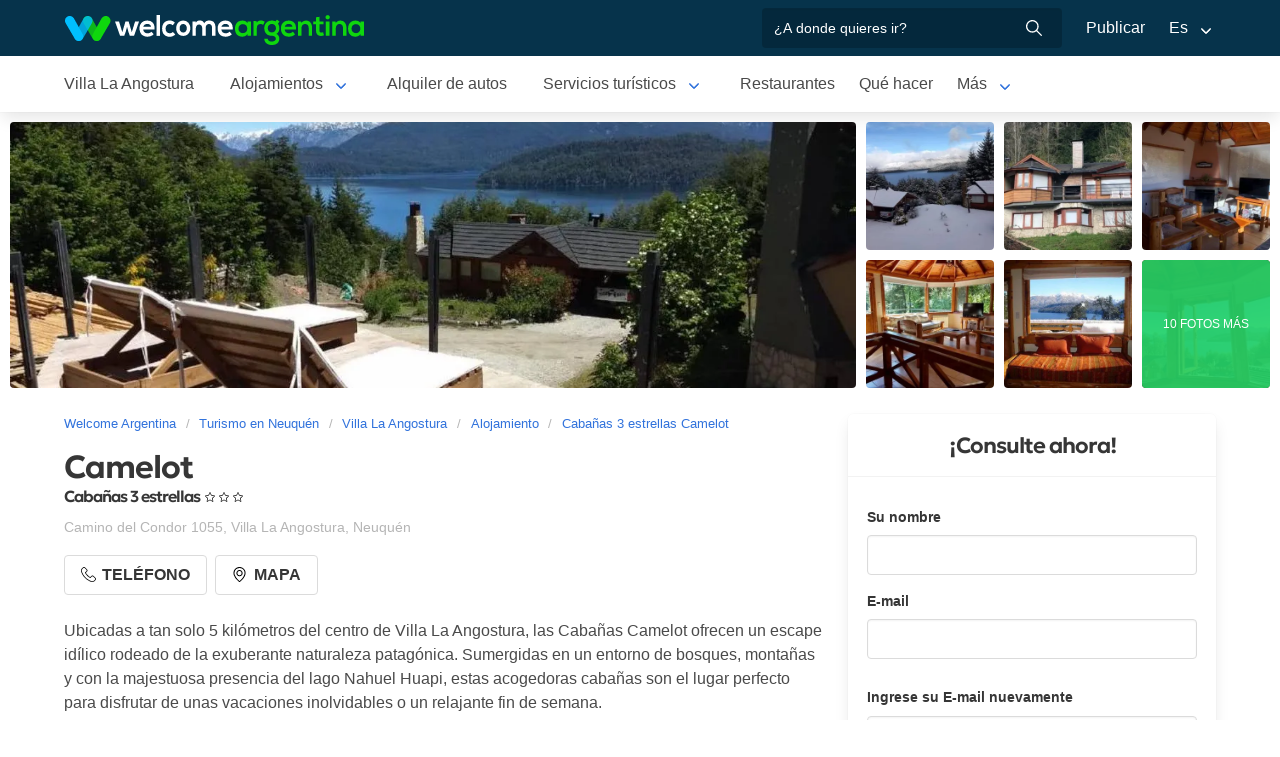

--- FILE ---
content_type: text/html; charset=utf-8
request_url: https://www.welcomeargentina.com/villalaangostura/cabanas-camelot.html
body_size: 10370
content:
<!DOCTYPE html>
<html lang="es">
<head>
    <meta charset="UTF-8">
    <title>Cabañas Camelot Villa La Angostura | Welcome Argentina</title>
    <meta name="description" content="Cabañas 3 estrellas en Villa La Angostura: Camelot - fotos, mapa de ubicación, detalle de servicios, comentarios y calificación de los huéspedes">
    <link rel="shortcut icon" href="https://www.welcomeargentina.com/favicon.ico">
    <meta name="viewport" content="width=device-width, initial-scale=1">
    <link rel="alternate" hreflang="es" href="https://www.welcomeargentina.com/villalaangostura/cabanas-camelot.html">
    <link rel="alternate" hreflang="en" href="https://www.welcomeargentina.com/villalaangostura/cabanas-camelot_i.html">
    <link rel="alternate" media="only screen and (max-width: 640px)" href="https://www.welcomeargentina.com/villalaangostura/cabanas-camelot.html">
    <meta property="og:title" content=" Camelot, Villa La Angostura">
    <meta property="og:type" content="hotel">
    <meta property="og:url" content="https://www.welcomeargentina.com/villalaangostura/cabanas-camelot.html">
    <meta property="og:image" content="https://www.welcomeargentina.com/plantillas/webp/29063-00.webp">
    <meta property="og:site_name" content="Welcome Argentina">
    <meta property="fb:admins" content="100002468004753">
        <meta property="og:latitude" content="-40.7231930000" />
        <meta property="og:longitude" content="-71.6866280000" />
    <meta property="og:street-address" content="Camino del Condor 1055" />
    <meta property="og:locality" content="Villa La Angostura">
    <meta property="og:region" content="Neuquén">
    <meta property="og:postal-code" content="8407" />
    <meta property="og:country-name" content="Argentina">
    <link rel="stylesheet" href="/css5_a_ficha_703.css">
    <script type="application/ld+json">
			{
				"@context": "https://schema.org",
				"@type": "LodgingBusiness",
				"name": "Camelot",
                "aggregateRating" : {
                "ratingValue" : 4.7,
                "@type" : "AggregateRating",
                "reviewCount" : 29
                },
				"description": "Cabañas 3 estrellas en Villa La Angostura: Camelot - fotos, mapa de ubicación, detalle de servicios, comentarios y calificación de los huéspedes",
                "paymentAccepted": "Cash",
				"telephone":  "+541149215900",
                "photo": "https://www.welcomeargentina.com/plantillas/webp/29063-00.webp",
				"image": "https://www.welcomeargentina.com/plantillas/webp/29063-00.webp",
                "geo": {
					"@type": "GeoCoordinates",
					"latitude": "-40.7231930000",
					"longitude": "-71.6866280000"
				},
				"address" : 
					{ 
					"@type" : "PostalAddress",
					"addressCountry" : "AR",
                    "postalCode" : "8407",
					"addressLocality" : "Villa La Angostura",
					"addressRegion" : "Neuquén",
					"streetAddress" : "Camino del Condor 1055"
					}
			}
	</script>
      <meta name="referrer" content="strict-origin-when-cross-origin">
  <meta name="google-site-verification" content="6eNa-wwlZRGb0VctdqQlfuV1MiLki1plmUpzREfklOM" />

    

</head>

<body itemscope itemtype="http://schema.org/WebPage">

    <!-- Navegacion principal - logo - buscador - idiomas -->


    <nav class="navbar is-primary" role="navigation" aria-label="main navigation">
        <div class="container">
            <div class="navbar-brand">
                <a class="navbar-item" href="/">
                    <img src="/img5/svg/welcome-argentina.svg" alt="Welcome Argentina" width="300" height="40">
                </a>
            </div>

            <div class="navbar-menu">
                <div class="navbar-end">
                    <div class="navbar-item">
                        <form id="all" autocomplete="off">
                           <span class="modal-close is-large" aria-label="close"></span>
                            <p class="control has-icons-right">
                                <input class="input" type="text" id="search" name="search" rel="e" placeholder="¿A donde quieres ir?">
                                <span class="icon is-small is-right">
                                    <img src="..//img5/svg/search-w.svg" alt="Web" width="15" height="15" />
                                </span>
                            </p>
                            <p class="csj has-text-grey is-size-7"></p>
                            <div class="res">
                                <div class="mres"></div>
                            </div>
                        </form>
                    </div>
                    <a  href="/publicar/" class="navbar-item">
                    Publicar
                  </a>
                    <div class="navbar-item has-dropdown is-hoverable">
                        <a class="navbar-link">
                            Es
                        </a>

                        <div class="navbar-dropdown">
                            <a href="/villalaangostura/cabanas-camelot.html" class="navbar-item">
                                Espanol
                            </a>
                            <a href="/villalaangostura/cabanas-camelot_i.html" class="navbar-item">
                                English
                            </a>
                        </div>
                    </div>
                </div>
            </div>
        </div>
    </nav>


    <!-- Navegacion secundaria ciudad -->




    <nav class="navbar" role="navigation" aria-label="main navigation" id="navSec">
        <div class="container">
            <div class="navbar-brand">
                <a role="button" class="navbar-burger burger" aria-label="menu" aria-expanded="false" data-target="navbarBasicExample">
                    <span aria-hidden="true"></span>
                    <span aria-hidden="true"></span>
                    <span aria-hidden="true"></span>
                </a>
            </div>

            <div class="navbar-menu">
                <div class="navbar-start menu">

                    
                    <a href="/villalaangostura/" class="navbar-item ">Villa La Angostura</a>
                    

                    <div class="navbar-item a-dropdown is-hoverable">
                    <a href="/villalaangostura/alojamientos.html" class="navbar-item navbar-link">Alojamientos</a>
                    <div class="navbar-dropdown">
                    <a href="/villalaangostura/alojamientos.html" class="navbar-item">Todos los Alojamientos</a>
                    <a href="/villalaangostura/cabanas.html" class="navbar-item">Cabañas</a>
                    <a href="/villalaangostura/aparthoteles.html" class="navbar-item">Apart</a>
                    <a href="/villalaangostura/hoteles.html" class="navbar-item">Hoteles</a>
                    <a href="/villalaangostura/hosterias.html" class="navbar-item">Hosterías</a>
                    <a href="/villalaangostura/hostels.html" class="navbar-item">Hostels</a>
                    </div>
                    </div>

                    
                    <a href="/villalaangostura/alquilerdeautos.html" class="navbar-item ">Alquiler de autos</a>
                    

                    <div class="navbar-item a-dropdown is-hoverable">
                    <a href="/villalaangostura/serviciosturisticos.html" class="navbar-item navbar-link">Servicios turísticos</a>
                    <div class="navbar-dropdown">
                    <a href="/villalaangostura/serviciosturisticos.html" class="navbar-item">Todos los servicios turísticos</a>
                    <a href="/villalaangostura/agenciasdeturismo.html" class="navbar-item">Agencias de turismo</a>
                    </div>
                    </div>

                    
                    <a href="/villalaangostura/gastronomia.html" class="navbar-item ">Restaurantes</a>
                    

                    
                    <a href="/villalaangostura/paseos.html" class="navbar-item ">Qué hacer</a>
                    

                    
                    <a href="/villalaangostura/inmobiliario.html" class="navbar-item ">Inmobiliarias</a>
                    

                    <div class="navbar-item a-dropdown is-hoverable">
                    <a href="/villalaangostura/fotografias.html" class="navbar-item navbar-link">Galería de fotos</a>
                    <div class="navbar-dropdown">
                    <a href="/villalaangostura/fotografias.html" class="navbar-item">Galería 1</a>
                    <a href="/villalaangostura/fotografias1.html" class="navbar-item">Galería 2</a>
                    </div>
                    </div>

                    
                    <a href="/villalaangostura/comollegar.html" class="navbar-item ">Cómo llegar</a>
                    

                    
                    <a href="/villalaangostura/compras.html" class="navbar-item ">Qué comprar</a>
                    

                    
                    <a href="/villalaangostura/informaciongeneral.html" class="navbar-item ">Información general</a>
                    

                    
                    <a href="/villalaangostura/mapa.html" class="navbar-item ">Mapa de la ciudad</a>
                    

                    
                    <a href="/villalaangostura/historia.html" class="navbar-item ">Historia</a>
                    

                    
                    <a href="/villalaangostura/blog.html" class="navbar-item ">Blog de turismo en Argentina</a>
                    
                    <div class="navbar-item has-dropdown is-hoverable">
                        <a class="navbar-link">
                            Más
                        </a>
                        <div class="navbar-dropdown vermas">

                        </div>
                    </div>
                </div>
            </div>
        </div>
    </nav>


 
    <!-- Fotos de cabecera y galeria de fotos -->

            <div class="top" id="gallery">
                   <div class="fotog">
            <img src="../plantillas/webp/29063-top.webp?-62169984000" alt="Cabañas 3 estrellas Camelot">
            </div>
                        <a href="/plantillas/webp/grandes/29063-00Gr.webp?-62169984000" data-pswp-width="1024" data-pswp-height="768" class="f-00">
                                <img src="/plantillas/webp/29063-00.webp?-62169984000" alt="Cabañas 3 estrellas Camelot">
                                
                        </a>
                        <a href="/plantillas/webp/grandes/29063-01Gr.webp?-62169984000" data-pswp-width="1024" data-pswp-height="768" class="f-01">
                                <img src="/plantillas/webp/29063-01.webp?-62169984000" alt="Cabañas 3 estrellas Camelot">
                                
                        </a>
                        <a href="/plantillas/webp/grandes/29063-02Gr.webp?-62169984000" data-pswp-width="1024" data-pswp-height="768" class="f-02">
                                <img src="/plantillas/webp/29063-02.webp?-62169984000" alt="Cabañas 3 estrellas Camelot">
                                
                        </a>
                        <a href="/plantillas/webp/grandes/29063-03Gr.webp?-62169984000" data-pswp-width="1024" data-pswp-height="768" class="f-03">
                                <img src="/plantillas/webp/29063-03.webp?-62169984000" alt="Cabañas 3 estrellas Camelot">
                                
                        </a>
                        <a href="/plantillas/webp/grandes/29063-04Gr.webp?-62169984000" data-pswp-width="1024" data-pswp-height="768" class="f-04">
                                <img src="/plantillas/webp/29063-04.webp?-62169984000" alt="Cabañas 3 estrellas Camelot">
                                
                        </a>
                        <a href="/plantillas/webp/grandes/29063-05Gr.webp?-62169984000" data-pswp-width="1024" data-pswp-height="768" class="f-05">
                                <img src="/plantillas/webp/29063-05.webp?-62169984000" alt="Cabañas 3 estrellas Camelot">
                                <span class="is-size-7">10 FOTOS MÁS</span>
                        </a>
                        <a href="/plantillas/webp/grandes/29063-06Gr.webp?-62169984000" data-pswp-width="1024" data-pswp-height="768" class="f-06">
                                <img src="/plantillas/webp/29063-06.webp?-62169984000" alt="Cabañas 3 estrellas Camelot">
                                
                        </a>
                        <a href="/plantillas/webp/grandes/29063-07Gr.webp?-62169984000" data-pswp-width="1024" data-pswp-height="768" class="f-07">
                        </a>
                        <a href="/plantillas/webp/grandes/29063-08Gr.webp?-62169984000" data-pswp-width="1024" data-pswp-height="768" class="f-08">
                        </a>
                        <a href="/plantillas/webp/grandes/29063-09Gr.webp?-62169984000" data-pswp-width="1024" data-pswp-height="768" class="f-09">
                        </a>
                        <a href="/plantillas/webp/grandes/29063-10Gr.webp?-62169984000" data-pswp-width="1024" data-pswp-height="768" class="f-10">
                        </a>
                        <a href="/plantillas/webp/grandes/29063-11Gr.webp?-62169984000" data-pswp-width="1024" data-pswp-height="768" class="f-11">
                        </a>
                        <a href="/plantillas/webp/grandes/29063-12Gr.webp?-62169984000" data-pswp-width="1024" data-pswp-height="768" class="f-12">
                        </a>
                        <a href="/plantillas/webp/grandes/29063-13Gr.webp?-62169984000" data-pswp-width="1024" data-pswp-height="768" class="f-13">
                        </a>
                        <a href="/plantillas/webp/grandes/29063-14Gr.webp?-62169984000" data-pswp-width="1024" data-pswp-height="768" class="f-14">
                        </a>
                        <a href="/plantillas/webp/grandes/29063-15Gr.webp?-62169984000" data-pswp-width="1024" data-pswp-height="768" class="f-15">
                        </a>
        </div>


    <div class="container">
        <div class="columns">
            <div class="column">
                <!-- Breadcrumbs -->
        <nav class="breadcrumb" aria-label="breadcrumbs">
            <ol class="breadcrumb" itemprop="breadcrumb" itemscope itemtype="http://schema.org/BreadcrumbList">
                <li itemprop="itemListElement" itemscope="" itemtype="http://schema.org/ListItem"><a href="/" itemprop="item" title="Welcome Argentina"><span itemprop="name">Welcome Argentina</span></a>
                    <meta itemprop="url" content="/">
                    <meta itemprop="position" content="1" />
                </li>
                <li itemprop="itemListElement" itemscope="" itemtype="http://schema.org/ListItem"><a href="/provincia-neuquen/" itemprop="item" title="Turismo en Neuquén"><span itemprop="name">Turismo en Neuquén</span></a>
                    <meta itemprop="url" content="/provincia-neuquen/">
                    <meta itemprop="position" content="2" />
                </li>
                <li itemprop="itemListElement" itemscope="" itemtype="http://schema.org/ListItem"><a href="/villalaangostura/" itemprop="item" title="Villa La Angostura"><span itemprop="name">Villa La Angostura</span></a>
                    <meta itemprop="url" content="/villalaangostura/">
                    <meta itemprop="position" content="3" />
                </li>
                <li itemprop="itemListElement" itemscope="" itemtype="http://schema.org/ListItem"><a href="/villalaangostura/alojamientos.html" itemprop="item" title="Alojamiento"><span itemprop="name">Alojamiento</span></a>
                    <meta itemprop="url" content="/villalaangostura/alojamientos.html">
                    <meta itemprop="position" content="4" />
                </li>
                <li itemprop="itemListElement" itemscope="" itemtype="http://schema.org/ListItem"><a href="/villalaangostura/cabanas-camelot.html" itemprop="item" title="Cabañas 3 estrellas Camelot"><span itemprop="name">Cabañas 3 estrellas Camelot</span></a>
                    <meta itemprop="url" content="/villalaangostura/cabanas-camelot.html">
                    <meta itemprop="position" content="5" />
                </li>
            </ol>
        </nav>

                <!-- Nombre y categoria -->
                <div class="content" itemscope itemtype="http://www.schema.org/LodgingBusiness">

                <hgroup>
                    <h1 itemprop="name" class="title is-3">Camelot</h1>
                    <h2 class="subtitle is-6">Cabañas 3 estrellas <span class="estrellas tres"></span></h2>
                </hgroup>
                

                <!-- Datos de contacto - mapa - telefonos - whatsapp - sitio web -->

                <p class="has-text-grey-light">
                    <small itemprop="address" itemscope itemtype="http://schema.org/PostalAddress">
                        <span itemprop="streetAddress">Camino del Condor 1055</span>, <span itemprop="addressLocality">Villa La Angostura</span>, <span itemprop="addressRegion">Neuquén</span>
                    </small>
                </p>
                
                <div class="buttons">


                            <span class="button" id="tel" data-reck="te-29063-d"><img src="https://www.welcomeargentina.com/img5/svg/telefono.svg" alt="Telefono" width="15" height="15" /> Teléfono</span>
                        
                        
                        <span class="button" id="map" data-lat="-40.7231930000"  data-lon="-71.6866280000" data-nom="Camelot" data-rub="Cabañas 3 estrellas"  data-dir="Camino del Condor 1055"><img src="https://www.welcomeargentina.com/img5/svg/mapa.svg" alt="Mapa" width="15" height="15" /> Mapa</span>
                        
                </div>
                


                <div id="telefonoh" class="notification is-info is-light">
                    <button class="delete"></button>
                     <span>Celular<strong> <span itemprop="telephone">+54 9 11 33649162</span></strong></span>
                     <span>Teléfono<strong> <span itemprop="telephone">+54 11-49215900</span></strong></span>
                </div>
                
                <!-- Promociones  -->
                 
                 <!-- Descripcion -->

                <p id="sc" class="m">Ubicadas a tan solo 5 kilómetros del centro de Villa La Angostura, las Cabañas Camelot ofrecen un escape idílico rodeado de la exuberante naturaleza patagónica. Sumergidas en un entorno de bosques, montañas y con la majestuosa presencia del lago Nahuel Huapi, estas acogedoras cabañas son el lugar perfecto para disfrutar de unas vacaciones inolvidables o un relajante fin de semana.<br />
<br />
El complejo cuenta con cuatro cabañas totalmente equipadas, diseñadas para brindar comodidad y privacidad a sus huéspedes. Cada cabaña, con capacidad para 2, 4 o 6 personas, dispone de una cocina completa, baño privado y habitaciones acogedoras provistas de ropa de cama y toallas.<br />
<br />
Más allá de las comodidades individuales de cada cabaña, los huéspedes de Camelot pueden disfrutar de espacios comunes pensados para el entretenimiento y la recreación. Una sala de juegos, equipada con opciones para todas las edades, invita a pasar momentos de diversión en familia o con amigos. En el exterior, una piscina rodeada de sillas y reposeras es el lugar ideal para refrescarse y disfrutar del sol patagónico.<br />
<br />
</p>
                <a onclick="verMas()" id="morebtn"><strong>Leer más ↓</strong></a>

                <!-- Servicios -->

                   <div class="box has-text-grey mb-4">
                    <h3 class="subtitle is-5">Servicios de Camelot</h3>
                    <hr>
                    <ul class="servicios">
                            <li>Accesibilidad</li>
                            <li>Acepta mascotas</li>
                            <li>Alojamiento para 2 personas</li>
                            <li>Alojamiento para 4 personas</li>
                            <li>Alojamiento para 6 personas</li>
                            <li>Amenities en el baño</li>
                            <li>Bañera</li>
                            <li>Bañera con hidromasaje</li>
                            <li>Cafetera</li>
                            <li>Caja de seguridad en la habitación</li>
                            <li>Calefacción a leña</li>
                            <li>Estacionamiento cubierto</li>
                            <li>Estacionamiento gratis</li>
                            <li>Heladera</li>
                            <li>Hogar a leña</li>
                            <li>Horno eléctrico</li>
                            <li>Losa radiante</li>
                            <li>MercadoPago</li>
                            <li>Microondas</li>
                            <li>Parrilla individual</li>
                            <li>Pequeños electrodomésticos</li>
                            <li>Pileta (piscina) cubierta</li>
                            <li>Pileta (piscina) exterior</li>
                            <li>Piscina cubierta climatizada</li>
                            <li>Quincho</li>
                            <li>Radiadores</li>
                            <li>Ropa blanca</li>
                            <li>Ropa de cama</li>
                            <li>Sauna</li>
                            <li>Secador de cabello</li>
                            <li>Servicio de limpieza</li>
                            <li>Smart TV</li>
                            <li>SPA</li>
                            <li>Televisión</li>
                            <li>Terraza / Solárium</li>
                            <li>Transfers gratis</li>
                            <li>TV satelital</li>
                            <li>Vajilla</li>
                            <li>Vista al lago</li>
                            <li>Wi-Fi gratis</li>
                            <li>Distancia al aeropuerto: 80 KMS</li>
                            <li>Yacuzzi</li>
                    </ul>
                    </div>
                
                

                    <div class="box has-text-grey">
                    <span class="tag is-primary is-large is-pulled-right">4.7 / Excelente!</span>
                        <h2 class="subtitle is-5">Reseñas y opiniones sobre Camelot</h2>
                        <hr>
                        
        
                            <div class="media">
                                <div class="media-content">
                                    <div class="content">
                                        <p>
                                            <a href="https://www.tripadvisor.com.ar/ShowUserReviews-g312844-d10003660-r885590958-Patagonia_Camelot-Villa_La_Angostura_Province_of_Neuquen_Patagonia.html?m=25698#review885590958" rel="nofollow" target="_blank"><strong class="is-uppercase">&ldquo; Hermoso,quiero volver ya!!! &rdquo;</strong> <br><small><img src="https://www.tripadvisor.com.ar/img/cdsi/img2/ratings/traveler/s5.0-25698-5.svg" alt="5 de 5 estrellas" width="60"> Opinión escrita  en abril 2023</small></a>
                                            <br>
                                            Espectacular,todo,el duplex,el lugar,comodidad,limpieza,todo
La ubicacion,enclavado en medio del bosque,y la atencion de Sergio y Marina excelentes!!
muy bien...
                                        </p>
                                    </div>
                                </div>
                            </div>
                            <hr>

        
                            <div class="media">
                                <div class="media-content">
                                    <div class="content">
                                        <p>
                                            <a href="https://www.tripadvisor.com.ar/ShowUserReviews-g312844-d10003660-r800523725-Patagonia_Camelot-Villa_La_Angostura_Province_of_Neuquen_Patagonia.html?m=25698#review800523725" rel="nofollow" target="_blank"><strong class="is-uppercase">&ldquo; La mejor vista!! &rdquo;</strong> <br><small><img src="https://www.tripadvisor.com.ar/img/cdsi/img2/ratings/traveler/s5.0-25698-5.svg" alt="5 de 5 estrellas" width="60"> Opinión escrita  en julio 2021</small></a>
                                            <br>
                                            Nos hospedamos en la cabaña de arriba de todo!..muy bien equipada, muy cómoda. 
Los chicos disfrutaron de la pileta climatizada y la sala de juegos....todo impecable. 
Pero sin dudas lo mejor de todo...
                                        </p>
                                    </div>
                                </div>
                            </div>
                            <hr>

                        <p class="buttons">
                        <small class="box mr-3 mb-3">Sueño 5.0 <img src="https://static.tacdn.com/img2/ratings/traveler/ss5.0.svg" alt="5.0 de 5 estrellas" width="50" class="ml-3"></small>
                        <small class="box mr-3 mb-3">Ubicación 4.8 <img src="https://static.tacdn.com/img2/ratings/traveler/ss5.0.svg" alt="4.8 de 5 estrellas" width="50" class="ml-3"></small>
                        <small class="box mr-3 mb-3">Habitaciones 4.8 <img src="https://static.tacdn.com/img2/ratings/traveler/ss5.0.svg" alt="4.8 de 5 estrellas" width="50" class="ml-3"></small>
                        <small class="box mr-3 mb-3">Servicio 4.8 <img src="https://static.tacdn.com/img2/ratings/traveler/ss5.0.svg" alt="4.8 de 5 estrellas" width="50" class="ml-3"></small>
                        <small class="box mr-3 mb-3">Calidad/precio 5.0 <img src="https://static.tacdn.com/img2/ratings/traveler/ss5.0.svg" alt="5.0 de 5 estrellas" width="50" class="ml-3"></small>
                        <small class="box mr-3 mb-3">Limpieza 5.0 <img src="https://static.tacdn.com/img2/ratings/traveler/ss5.0.svg" alt="5.0 de 5 estrellas" width="50" class="ml-3"></small>
                        </p>

                        <a href="https://www.tripadvisor.com.ar/UserReviewEdit-g312843-d10003660" rel="nofollow" target="_blank" class="button is-small"> Escribir una opinión </a>
                        <a href="https://www.tripadvisor.com.ar/Hotel_Review-g312843-d10003660" rel="nofollow" target="_blank" class="button is-small"> Leer todas las opiniones </a>
                        <img src="https://www.welcomeargentina.com/img5/poweredbyta.png" width="200" height="31" alt="Powered by Tripadvisor" />

                    </div>
                
                
                <div class="seo-faq mt-6 mb-4" itemscope itemtype="https://schema.org/FAQPage">
                <h3 class="is-size-5">Preguntas Frecuentes sobre Camelot</h3>
                <div class="accordion" itemscope itemprop="mainEntity" itemtype="https://schema.org/Question">
                <input type="checkbox" name="tab-2" id="tab-2">
                <label class="tab-label" for="tab-2">
                <h2 itemprop="name" class="faqh2">¿Acepta mascotas Camelot?</h2>
                </label>
                <div itemscope itemprop="acceptedAnswer" itemtype="https://schema.org/Answer" class="tab-content">
                <span itemprop="text">
                <p>Si, Camelot acepta mascotas. Asegúrate de preguntar si hay algún costo adicional o restricciones específicas.</p>
                </span>
                </div>
                </div>
                <div class="accordion" itemscope itemprop="mainEntity" itemtype="https://schema.org/Question">
                <input type="checkbox" name="tab-42" id="tab-42">
                <label class="tab-label" for="tab-42">
                <h2 itemprop="name" class="faqh2">¿Camelot cuenta con estacionamiento cubierto?</h2>
                </label>
                <div itemscope itemprop="acceptedAnswer" itemtype="https://schema.org/Answer" class="tab-content">
                <span itemprop="text">
                <p>Si, Camelot ofrece estacionamiento cubierto</p>
                </span>
                </div>
                </div>
                <div class="accordion" itemscope itemprop="mainEntity" itemtype="https://schema.org/Question">
                <input type="checkbox" name="tab-43" id="tab-43">
                <label class="tab-label" for="tab-43">
                <h2 itemprop="name" class="faqh2">¿Camelot cuenta con estacionamiento gratis?</h2>
                </label>
                <div itemscope itemprop="acceptedAnswer" itemtype="https://schema.org/Answer" class="tab-content">
                <span itemprop="text">
                <p>Si, Camelot ofrece estacionamiento gratis</p>
                </span>
                </div>
                </div>
                <div class="accordion" itemscope itemprop="mainEntity" itemtype="https://schema.org/Question">
                <input type="checkbox" name="tab-60" id="tab-60">
                <label class="tab-label" for="tab-60">
                <h2 itemprop="name" class="faqh2">¿Tiene Pileta (piscina) cubierta Camelot?</h2>
                </label>
                <div itemscope itemprop="acceptedAnswer" itemtype="https://schema.org/Answer" class="tab-content">
                <span itemprop="text">
                <p>Si, Camelot entre sus servicios cuenta con Pileta (piscina) cubierta</p>
                </span>
                </div>
                </div>
                <div class="accordion" itemscope itemprop="mainEntity" itemtype="https://schema.org/Question">
                <input type="checkbox" name="tab-61" id="tab-61">
                <label class="tab-label" for="tab-61">
                <h2 itemprop="name" class="faqh2">¿Tiene Pileta (piscina) exterior Camelot?</h2>
                </label>
                <div itemscope itemprop="acceptedAnswer" itemtype="https://schema.org/Answer" class="tab-content">
                <span itemprop="text">
                <p>Si, Camelot entre sus servicios cuenta con Pileta (piscina) exterior</p>
                </span>
                </div>
                </div>
                <div class="accordion" itemscope itemprop="mainEntity" itemtype="https://schema.org/Question">
                <input type="checkbox" name="tab-97" id="tab-97">
                <label class="tab-label" for="tab-97">
                <h2 itemprop="name" class="faqh2">¿Tiene Wi-Fi gratis Camelot?</h2>
                </label>
                <div itemscope itemprop="acceptedAnswer" itemtype="https://schema.org/Answer" class="tab-content">
                <span itemprop="text">
                <p>Si, Camelot entre sus servicios cuenta con Wi-Fi gratis</p>
                </span>
                </div>
                </div>
                <div class="accordion" itemscope itemprop="mainEntity" itemtype="https://schema.org/Question">
                <input type="checkbox" name="tab-101" id="tab-101">
                <label class="tab-label" for="tab-101">
                <h2 itemprop="name" class="faqh2">¿A que distancia está Camelot del aeropuerto?</h2>
                </label>
                <div itemscope itemprop="acceptedAnswer" itemtype="https://schema.org/Answer" class="tab-content">
                <span itemprop="text">
                <p>Camelot se encuentra a 80 KMS del aeropuerto.</p>
                </span>
                </div>
                </div>
               </div>


            </div>
            </div>

            <!-- Columna derecha con formulario y promocion  -->
             
                <div class="column is-one-third mt-4 cons">

                    <!-- Formulario de contacto -->
                    <div class="panel ">
                       <p class="panel-heading has-text-centered">¡Consulte ahora!</p>
                       <div class="panel-form" id="pf">
                        <form method="post" name="form" id="formulario-email" onsubmit="postEnvia();return false;">
                            <input type="hidden" name="idcliente" value="29063">
                            <input type="hidden" name="vista" class="vista" value="1">
                            <input type="hidden" name="Dispositivo" class="Dispositivo" value="Escritorio">
                            <input type="hidden" name="uri" value="https://www.welcomeargentina.com/villalaangostura/cabanas-camelot.html" class="referencia">
                            
                            
                            
                            
                                

                                <label for="Nombre" class="label">Su nombre</label>
                                <div class="control">
                                    <input name="Nombre" type="text" class="input Nombre" id="Nombre" required>
                                </div>
                                <div class="columns mt-1">
                                <div class="column">
                                <label for="Email" class="label">E-mail <small class="red" id="tem"></small></label>
                                <div class="control">
                                    <input name="Email" type="email" class="input Email" id="Email" autocomplete="on" required>
                                </div>
                                </div>
                                </div>
                                <div class="columns mt-1" id="cem2">
                                <div class="column">
                                <label for="Email2" class="label">Ingrese su E-mail nuevamente <small class="red" id="tem2"></small></label>
                                <div class="control">
                                    <input name="Email2" type="email" class="input Email" id="Email2" autocomplete="off" required>
                                    
                                </div>
                                </div>
                                </div>
                                 <fieldset>
                                    <div class="columns mt-1">
                                    <div class="column">
                                    <div class="radiobtn">
                                    <input type="radio" name="WhatsApp" id="WhatsApp" value="w" checked> 
                                    <label class="label w" for="WhatsApp">WhatsApp</label>
                                    </div>
                                    </div>
                                    <div class="column">
                                    <div class="radiobtn">
                                    <input type="radio" name="WhatsApp" id="Tele" value="t">
                                    <label class="label p" for="Tele"> Teléfono</label>
                                    </div>
                                    </div>
                                    </div>

                                    <div class="columns">
                                    <div class="column">
                                    <label for="Telefono" class="label"><small id="tipo">Ejemplo <strong>WhatsApp</strong> +54 XXX XXX XXXX</small></label>
                                    <input type="tel" name="Telefono" id="Telefono"  class="input Telefono" required>
                                    </div>
                                    </div>
                               </fieldset>
                               
                                <label for="CheckIn_CheckOut" class="label">Fecha ingreso / Fecha salida</label>
                                <div class="control has-icons-left">
                                    <input id="CheckIn_CheckOut" name="CheckIn_CheckOut" class="input CheckIn_CheckOut fecha" type="text" autocomplete="off" required>
                                    <span class="icon is-small is-left">
                                        <img src="https://www.welcomeargentina.com/img5/svg/calendar.svg" alt="Fecha" width="15" height="15" />
                                    </span>
                                </div>
                                <label class="checkbox" for="Fechas"><input type="checkbox" name="Fechas" id="Fechas" value="FechasFlexibles"> Dispongo de fechas flexibles para mi viaje</label>

                                   <div class="columns mt-1">
                                    <div class="column">
                                        <label for="Adultos" class="label">Adultos</label>
                                        <div class="select">
                                            <select name="Adultos" id="Adultos" class="Adultos" min="1" required>
                                                 <option value="1">1</option> <option value="2" selected="selected">2</option> <option value="3">3</option> <option value="4">4</option> <option value="5">5</option> <option value="6">6</option> <option value="7">7</option> <option value="8">8</option> <option value="9">9</option> <option value="10">10</option>
                                            </select>
                                        </div>
                                    </div>

                                    <div class="column">
                                        <label for="Menores" class="label">Menores</label>
                                        <div class="select">
                                            <select name="Menores" id="Menores" class="Menores" min="0" required>
                                                 <option value="0" selected="selected">0</option> <option value="1">1</option> <option value="2">2</option> <option value="3">3</option> <option value="4">4</option> <option value="5">5</option> <option value="6">6</option> <option value="7">7</option> <option value="8">8</option> <option value="9">9</option>
                                            </select>
                                        </div>
                                    </div>
                                </div>
                                <div class="mb-5">
                                <label for="Consulta" class="label">Consulta</label>
                                <div class="control">
                                    <textarea name="Consulta" rows="3" class="textarea Consulta" id="Consulta"></textarea>
                                </div>
                                </div>
                                <input type="submit" value="Enviar consulta" id="sf" class="button is-fullwidth is-info" data-reck="em-29063-d">
                                <label for="news" class="checkbox">
                                    <input type="checkbox" value="1" id="news" checked="checked" />
                                    Deseo recibir promociones y novedades en mi cuenta de correo</label>
                        </form>
                    </div>
                    </div>

                </div>
              
        </div>
    </div>


        <!-- Carrusel alojamiento -->
        <div class="container mt-5 mb-5" id="sl">
           <hr>
            <h2 class="subtitle is-4 has-text-centered mb-4"><a target="_blank" href="/villalaangostura/alojamientos.html">Más alojamientos en  Villa La Angostura</a></h2>
            <section class="section">
                <div class="container">


                    <div class="swiffy-slider slider-item-show4 slider-item-show2-sm slider-item-reveal slider-nav-visible slider-nav-page slider-indicators-round slider-indicators-outside slider-indicators-sm">
                       <ul class="slider-container">
                            <li class="card">
                                <div class="card-image is-relative">
                                    <figure class="image is-4by3">
                                        <a href="/villalaangostura/cabanas-la-estancia.html" target="_blank">
                                        <img src="/plantillas/webp/1122-00.webp" alt="La Estancia Cabañas" data-reck="fo-1122-d">
                                            </a>
                                    </figure>
                                </div>
                                <div class="card-content">
                                    <p class="is-size-7">Cabañas 3 estrellas</p>
                                    <p class="title is-6"><a href="/villalaangostura/cabanas-la-estancia.html" target="_blank" data-reck="na-29063-d">La Estancia Cabañas</a></p>

                                </div>
                            </li>
                            <li class="card">
                                <div class="card-image is-relative">
                                    <figure class="image is-4by3">
                                        <a href="/villalaangostura/alquileres-malu-house.html" target="_blank">
                                        <img src="/plantillas/webp/64848-00.webp" alt="Cabaña Malu House" data-reck="fo-64848-d">
                                            </a>
                                    </figure>
                                </div>
                                <div class="card-content">
                                    <p class="is-size-7">Alquiler temporario</p>
                                    <p class="title is-6"><a href="/villalaangostura/alquileres-malu-house.html" target="_blank" data-reck="na-29063-d">Cabaña Malu House</a></p>

                                </div>
                            </li>
                            <li class="card">
                                <div class="card-image is-relative">
                                    <figure class="image is-4by3">
                                        <a href="/villalaangostura/cabanas-las-maras.html" target="_blank">
                                        <img src="/plantillas/webp/42105-00.webp" alt="Cabañas Las Maras" data-reck="fo-42105-d">
                                            </a>
                                    </figure>
                                </div>
                                <div class="card-content">
                                    <p class="is-size-7">Cabañas 2 estrellas</p>
                                    <p class="title is-6"><a href="/villalaangostura/cabanas-las-maras.html" target="_blank" data-reck="na-29063-d">Cabañas Las Maras</a></p>

                                </div>
                            </li>
                            <li class="card">
                                <div class="card-image is-relative">
                                    <figure class="image is-4by3">
                                        <a href="/villalaangostura/propiedades-rumel.html" target="_blank">
                                        <img src="/plantillas/webp/61875-00.webp" alt="Cabañas Rumel" data-reck="fo-61875-d">
                                            </a>
                                    </figure>
                                </div>
                                <div class="card-content">
                                    <p class="is-size-7">Alquiler temporario</p>
                                    <p class="title is-6"><a href="/villalaangostura/propiedades-rumel.html" target="_blank" data-reck="na-29063-d">Cabañas Rumel</a></p>

                                </div>
                            </li>
                            <li class="card">
                                <div class="card-image is-relative">
                                    <figure class="image is-4by3">
                                        <a href="/villalaangostura/hosteria-casa-del-lago.html" target="_blank">
                                        <img src="/plantillas/webp/1089-00.webp" alt="Hostería Casa del Lago" data-reck="fo-1089-d">
                                            </a>
                                    </figure>
                                </div>
                                <div class="card-content">
                                    <p class="is-size-7">Hosterías 3 estrellas</p>
                                    <p class="title is-6"><a href="/villalaangostura/hosteria-casa-del-lago.html" target="_blank" data-reck="na-29063-d">Hostería Casa del Lago</a></p>

                                </div>
                            </li>
                            <li class="card">
                                <div class="card-image is-relative">
                                    <figure class="image is-4by3">
                                        <a href="/villalaangostura/aparthotel-arbolar-casas-de-montana.html" target="_blank">
                                        <img src="/plantillas/webp/46867-00.webp" alt="Arbolar Casas de Montaña" data-reck="fo-46867-d">
                                            </a>
                                    </figure>
                                </div>
                                <div class="card-content">
                                    <p class="is-size-7">Apart Hoteles 3 estrellas</p>
                                    <p class="title is-6"><a href="/villalaangostura/aparthotel-arbolar-casas-de-montana.html" target="_blank" data-reck="na-29063-d">Arbolar Casas de Montaña</a></p>

                                </div>
                            </li>
                            <li class="card">
                                <div class="card-image is-relative">
                                    <figure class="image is-4by3">
                                        <a href="/villalaangostura/hostel-la-angostura.html" target="_blank">
                                        <img src="/plantillas/webp/10236-00.webp" alt="Hostel La Angostura" data-reck="fo-10236-d">
                                            </a>
                                    </figure>
                                </div>
                                <div class="card-content">
                                    <p class="is-size-7">Albergues/Hostels</p>
                                    <p class="title is-6"><a href="/villalaangostura/hostel-la-angostura.html" target="_blank" data-reck="na-29063-d">Hostel La Angostura</a></p>

                                </div>
                            </li>
                            <li class="card">
                                <div class="card-image is-relative">
                                    <figure class="image is-4by3">
                                        <a href="/villalaangostura/propiedades-balcones-de-villa-la-angostura.html" target="_blank">
                                        <img src="/plantillas/webp/65042-00.webp" alt="Balcones de Villa La Angostura" data-reck="fo-65042-d">
                                            </a>
                                    </figure>
                                </div>
                                <div class="card-content">
                                    <p class="is-size-7">Apart Hoteles 2 estrellas</p>
                                    <p class="title is-6"><a href="/villalaangostura/propiedades-balcones-de-villa-la-angostura.html" target="_blank" data-reck="na-29063-d">Balcones de Villa La Angostura</a></p>

                                </div>
                            </li>
                            <li class="card">
                                <div class="card-image is-relative">
                                    <figure class="image is-4by3">
                                        <a href="/villalaangostura/cabanas-las-tres-marias.html" target="_blank">
                                        <img src="/plantillas/webp/1097-00.webp" alt="Cabañas Las Tres Marías" data-reck="fo-1097-d">
                                            </a>
                                    </figure>
                                </div>
                                <div class="card-content">
                                    <p class="is-size-7">Cabañas 3 estrellas</p>
                                    <p class="title is-6"><a href="/villalaangostura/cabanas-las-tres-marias.html" target="_blank" data-reck="na-29063-d">Cabañas Las Tres Marías</a></p>

                                </div>
                            </li>
                            <li class="card">
                                <div class="card-image is-relative">
                                    <figure class="image is-4by3">
                                        <a href="/villalaangostura/aparthotel-bajo-cero.html" target="_blank">
                                        <img src="/plantillas/webp/65035-00.webp" alt="Apart Bajo Cero" data-reck="fo-65035-d">
                                            </a>
                                    </figure>
                                </div>
                                <div class="card-content">
                                    <p class="is-size-7">Alquiler temporario</p>
                                    <p class="title is-6"><a href="/villalaangostura/aparthotel-bajo-cero.html" target="_blank" data-reck="na-29063-d">Apart Bajo Cero</a></p>

                                </div>
                            </li>
                            <li class="card">
                                <div class="card-image is-relative">
                                    <figure class="image is-4by3">
                                        <a href="/villalaangostura/cabanas-altos-del-bonito.html" target="_blank">
                                        <img src="/plantillas/webp/60380-00.webp" alt="Altos del Bonito" data-reck="fo-60380-d">
                                            </a>
                                    </figure>
                                </div>
                                <div class="card-content">
                                    <p class="is-size-7">Cabañas 3 estrellas</p>
                                    <p class="title is-6"><a href="/villalaangostura/cabanas-altos-del-bonito.html" target="_blank" data-reck="na-29063-d">Altos del Bonito</a></p>

                                </div>
                            </li>
                            <li class="card">
                                <div class="card-image is-relative">
                                    <figure class="image is-4by3">
                                        <a href="/villalaangostura/alquiler-casa-calmachicho.html" target="_blank">
                                        <img src="/plantillas/webp/61553-00.webp" alt="Calma Chicho" data-reck="fo-61553-d">
                                            </a>
                                    </figure>
                                </div>
                                <div class="card-content">
                                    <p class="is-size-7">Cabañas 3 estrellas</p>
                                    <p class="title is-6"><a href="/villalaangostura/alquiler-casa-calmachicho.html" target="_blank" data-reck="na-29063-d">Calma Chicho</a></p>

                                </div>
                            </li>
                            <li class="card">
                                <div class="card-image is-relative">
                                    <figure class="image is-4by3">
                                        <a href="/villalaangostura/aparthotel-montana-resort.html" target="_blank">
                                        <img src="/plantillas/webp/41581-00.webp" alt="Montaña Resort" data-reck="fo-41581-d">
                                            </a>
                                    </figure>
                                </div>
                                <div class="card-content">
                                    <p class="is-size-7">Apart Hoteles 4 estrellas</p>
                                    <p class="title is-6"><a href="/villalaangostura/aparthotel-montana-resort.html" target="_blank" data-reck="na-29063-d">Montaña Resort</a></p>

                                </div>
                            </li>
                            <li class="card">
                                <div class="card-image is-relative">
                                    <figure class="image is-4by3">
                                        <a href="/villalaangostura/cabanas-tilka.html" target="_blank">
                                        <img src="/plantillas/webp/39756-00.webp" alt="Tillka - Casas de Montaña" data-reck="fo-39756-d">
                                            </a>
                                    </figure>
                                </div>
                                <div class="card-content">
                                    <p class="is-size-7">Cabañas 3 estrellas</p>
                                    <p class="title is-6"><a href="/villalaangostura/cabanas-tilka.html" target="_blank" data-reck="na-29063-d">Tillka - Casas de Montaña</a></p>

                                </div>
                            </li>
                            <li class="card">
                                <div class="card-image is-relative">
                                    <figure class="image is-4by3">
                                        <a href="/villalaangostura/hosteria-el-bosque-by-dot-tradition.html" target="_blank">
                                        <img src="/plantillas/webp/10402-00.webp" alt="El Bosque by DOT Tradition" data-reck="fo-10402-d">
                                            </a>
                                    </figure>
                                </div>
                                <div class="card-content">
                                    <p class="is-size-7">Hosterías 3 estrellas</p>
                                    <p class="title is-6"><a href="/villalaangostura/hosteria-el-bosque-by-dot-tradition.html" target="_blank" data-reck="na-29063-d">El Bosque by DOT Tradition</a></p>

                                </div>
                            </li>
                        <li class="card">
                            <div class="card-image is-relative">
                                <figure class="image is-4by3">
                                    <a href="/villalaangostura/alojamientos.html"><img src="https://www.welcomeargentina.com/img5/sfa.png" alt="Ver más alojamientos"></a>
                                </figure>
                            </div>
                            <div class="card-content">
                                <p class="is-size-7">Villa La Angostura</p>
                                <p class="title is-6"><a href="/villalaangostura/alojamientos.html">Ver más alojamientos</a></p>
                            </div>
                        </li>
                    </ul>
                    <button type="button" class="slider-nav"></button>
                    <button type="button" class="slider-nav slider-nav-next"></button>
                     </div>
                </div>
            </section>
        </div>




    <!-- Pie de pagina -->
    <footer class="footer">
        <div class="container">
            <div class="columns">
                <div class="column is-two-fifths">
                    <p class="is-size-4">Suscripción al newsletter</p>
                    <form id="newsletter" name="newsletter" method="post"  class="columns is-multiline">
                       <div class="column is-half">
                        <input type="hidden" name="msg" value="Muchas gracias por suscribirse a nuestro newsletter!&lt;br&gt;Pronto estaremos en contacto.">
                        <div>
                        <label for="Nombrenews" class="label">Su nombre y apellido</label>
                        <div class="control has-icons-left">
                            <input name="Nombre" id="Nombrenews" type="text" class="input" placeholder="Su nombre y apellido" required>
                            <span class="icon is-small is-left">
                                <img src="/img5/svg/user.svg" alt="Newsletter" width="15" height="15" />
                            </span>
                        </div>
                        </div>
                        </div>
                        <div class="column is-half">
                        <label for="Emailnews" class="label">Ingrese su Email</label>
                        <div class="control has-icons-left">
                            <input name="Email" id="Emailnews" type="email" class="input" placeholder="Ingrese su Email" required>
                            <span class="icon is-small is-left">
                                <img src="/img5/svg/email.svg" alt="Newsletter" width="15" height="15" />
                            </span>
                        </div>
                        </div>
                        <div class="column is-full">
                        <button class="button is-dark">¡Suscribite!</button>
                        </div>
                    </form>
                </div>
                <div class="column has-text-right">
                    <div class="buttons is-right">
                        <a href="https://www.facebook.com/WelcomeArgentina" class="button social" target="_blank">
                            <span class="icon is-small">
                                <img src="/img5/svg/facebook.svg" alt="Facebook" width="20">
                            </span>
                        </a>
                        <a href="https://www.instagram.com/welcomeargentinaok" class="button social" target="_blank" rel="noopener">
                            <span class="icon is-small">
                                 <img src="/img5/svg/instagram.svg" alt="Instagram"  width="20" height="20">
                            </span>
                        </a>
                    </div>
                    <p><a href="/publicar/empresa.html" target="_blank">Quienes somos</a> - <a href="#modal-tyc" onclick="return false;" id="tyc">Términos y condiciones</a> - <a href="#modal-ctc" onclick="return false;" id="ctc">Contacto</a> - <a  href="/publicar/">Publicar establecimiento</a></p>
                    <p class="is-size-7">Ratings and Reviews: &copy; TripAdvisor<br>
                        <a href="/">Welcome Argentina</a> - Información turística sobre <a href="/villalaangostura/">Villa La Angostura</a> - Argentina - Camelot - Cabañas 3 estrellas<br>
                        © 2003-2026 Prohibida su reproducción total o parcial. Derechos de Autor 675246 Ley 11723

                    </p>

                </div>
            </div>
        </div>
    </footer>

    <div class="brands">
        <div class="container">
            <img src="/img5/ipwcwu-h.webp" width="430" height="45" usemap="#ipwcwu-h">
            <map name="ipwcwu-h">
                <area target="_blank" href="/r?c=ip" coords="7,23,144,43" shape="rect">
                <area target="_blank" href="/r?c=wc" coords="152,23,275,43" shape="rect">
                <area target="_blank" href="/r?c=wu" coords="281,23,428,43" shape="rect">
            </map>
        </div>
    </div>
    
    
    <!-- Modal mapa -->

    <div class="modal" id="modal-mapa">
        <div class="modal-background"></div>
        <div class="modal-content">

        <div id="mapa">
            
        </div>

        </div>
        <button class="modal-close is-large" aria-label="close"></button>
        </div>

        
        
<!-- Modal whatsapp -->
<div class="modal" id="modal-wap">
<div class="modal-background"></div>
<div class="modal-content">

<div class="box">
<form id="formwap" name="formwap" action="/rw" method="get" target="_blank" onsubmit="EnvWap()">
<p class="modal-card-title"><small>Enviar WhatsApp a  <strong>Camelot</strong></small></p>
<input type="hidden" id="idCliente" name="i" value="29063">
<input type="hidden" name="idop" value="1">

<div class="columns mt-3">
<div class="column">
<label for="Nombre" class="label s">Su nombre</label>
<div class="control">
<input type="text" name="Nombre" id="Nombre_w" placeholder="" class="input" required>
</div>
</div>
</div>
<div class="columns">
<div class="column">

<label for="Adultos" class="label c">Adultos</label>
<div class="count control">
<span class="men">-</span>
<input type="number" name="Adultos" id="Adultos_w" class="datos" min="1" max="20" value="2" required>
<span class="mas">+</span>
</div>
</div>
<div class="column">
<label for="Menores" class="label c">Menores</label>
<div class="count control">
<span class="men">-</span>
<input type="number" name="Menores" id="Menores_w" class="datos" min="0" value="0" max="10">
<span class="mas">+</span>
</div>
</div>
</div>
<div class="columns">
<div class="column">
<label for="CheckIn_Out_w" class="label s">Fecha ingreso / Fecha salida</label>
<div class="control has-icons-left">
<input id="CheckIn_Out_w" name="CheckIn_CheckOut" class="input CheckIn_CheckOut fecha" type="text" autocomplete="off" required>
<span class="icon is-small is-left">
<img src="https://www.welcomeargentina.com/img5/svg/calendar.svg" alt="Fecha" width="15" height="15" />
</span>
</div>
<label class="checkbox mt-3" for="Fechas"><input type="checkbox" name="Fechas" id="Fechas_w" value="FechasFlexibles"> Dispongo de fechas flexibles para mi viaje</label>
</div>
</div>
<div class="columns">
<div class="column">

<label for="Consulta" class="label s">Consulta</label>
<div class="control">
<textarea name="Consulta" rows="3" class="textarea Consulta" id="Consulta_w" required></textarea>
</div>
</div>
</div>
<div class="columns">
<div class="column">
<div class="control">
<input type="submit" id="envia" value="Enviar consulta" class="button is-fullwidth is-success" onClick="Ro();"  data-reck="wa-29063-d"> 
</div>
</div>
</div>
</form>
</div>
</div>
<button class="modal-close is-large" aria-label="close"></button>
</div>
   
    <div class="modal" id="selcor">
    <div class="modal-background"></div>
    <div class="modal-content">
    <div class="box">

    <div class="tit">Alojamientos Favoritos <button class="close" onclick="closeAll()"></button></div>
    <form method="post" id="formsel" name="formsel" onsubmit="postEnviaf();return false;">
    <div id='items'>
     </div>
     </form>

    </div>
    </div>
    <button class="modal-close is-large" aria-label="close"></button>
    </div>
    
    <!-- Modal envia mas -->
    
    <div class="modal" id="enviamas">
    <div class="modal-background"></div>
    <div class="modal-content">
    <div class="box">

    <form method="post" id="formmas" onsubmit="EnviaMasivo();return false;">
        <input name="Referencia" type="hidden" value="Villa La Angostura > Cabañas 3 estrellas">
        <input name="UrlReferencia" type="hidden" value="">
        <input name="idcliente" type="hidden" value="29063">
        <input type="hidden" name="vista" class="vista" value="1">
        <div id='itemsf'>
        </div>
     </form>

    </div>
    </div>
    <button class="modal-close is-large" aria-label="close"></button>
    </div>
    
    <!-- Modal envia success -->
    
    <div class="modal" id="success">
    <div class="modal-background"></div>
    <div class="modal-content">
    <div class="box" id="msj">

    </div>
    </div>
    <button class="modal-close is-large" aria-label="close"></button>
    </div>
    
    <!-- Modal mas comentarios -->
    
    <div class="modal" id="mmascom">
    <div class="modal-background"></div>
    <div class="modal-content">
    <div class="box" id="comentc">

    </div>
    </div>
    <button class="modal-close is-large" aria-label="close"></button>
    </div>

    <!-- Modal terminos y condiciones -->

    <div class="modal" id="modal-tyc">
        <div class="modal-background"></div>
        <div class="modal-card">
            <header class="modal-card-head">
                <p class="modal-card-title">Terminos y condiciones</p>
            </header>
            <section class="modal-card-body">
            </section>
            <footer class="modal-card-foot">
            </footer>
        </div>
        <button class="modal-close is-large" aria-label="close"></button>
    </div>

    <!-- Modal contacto -->

    <div class="modal" id="modal-ctc">
        <div class="modal-background"></div>
        <div class="modal-card">
            <header class="modal-card-head">
                <p class="modal-card-title">Contacto</p>
            </header>
            <section class="modal-card-body">
            </section>
            <footer class="modal-card-foot">
                <small>* Recuerde completar sus datos correctamente para poder recibir una respuesta.</small>
            </footer>
        </div>
        <button class="modal-close is-large" aria-label="close"></button>
    </div>

    <script>
        const Idioma = "e";
        const Ttel ="Ejemplo <strong>Teléfono</strong>";
        const Twap ="Ejemplo <strong>WhatsApp</strong>";
        const IDcliente = 29063;
        const IDciudad = 5;
        const IDrubro = 17;
        const Rubro = "Cabañas 3 estrellas";
        const IDopcion = 1;
        const Masivo = 1;
        const Tgras = "Gracias";
        const Mensaje = ", su mensaje se ha enviado con éxito!";
        const ErrorMensaje = "";
        const Em_error = "Los datos no coinciden";
        const Em_errorv = "E-mail inválido";
        const Teliminado = "Eliminado de favoritos";
        const Formwap = "1";
        const Paismin = "ar";
        const Ddi = "+54"; 
    </script>
    <link rel="stylesheet" href="/css5/fuente/photoswipe.css">
    <script type="module">
        import PhotoSwipeLightbox from '/js5/fuente/a-photoswipe-lightbox.esm.min.js';
        const lightbox = new PhotoSwipeLightbox({
            gallery: '#gallery',
            children: 'a',
            pswpModule: () => import('/js5/fuente/a-photoswipe.esm.min.js')
        });
        lightbox.init();
    </script>
    <script type="module">
        import {swiffyslider} from '/js5/fuente/swiffy-slider.esm.min.js'; 
        window.swiffyslider = swiffyslider; 
        window.swiffyslider.init();
    </script>
    <script async src="/js5_a_ficha_369.js"></script>
  <script type="text/javascript">
     var _paq = window._paq = window._paq || [];
  </script>  




</body>
</html>